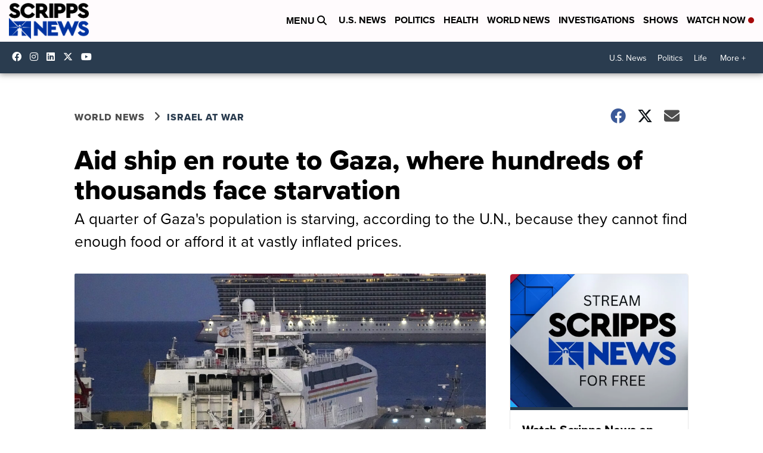

--- FILE ---
content_type: application/javascript; charset=utf-8
request_url: https://fundingchoicesmessages.google.com/f/AGSKWxUBh2AZjB_Sqq-nNVN_eUU5r2A8GcZTpuOKQsoNGY8Hy0333bKFuvDUAp5Wr2yLqM6S3SBOlgUuNFYj4l5YHAcr5E8pmOti_WGAb_NCi1qlM1IL8d6TyD9NW1293wk12SGobyyNUoxq9JJPXCYam1S5RI8phBtai5pXHzMSbntXEkxrUuE2aJGtWE-X/_/oasadfunctionlive./ad_remon__120_x_600./systemad./match_ads.
body_size: -1293
content:
window['0dfc64b0-f867-4505-b1b4-7ce87f5a7bea'] = true;